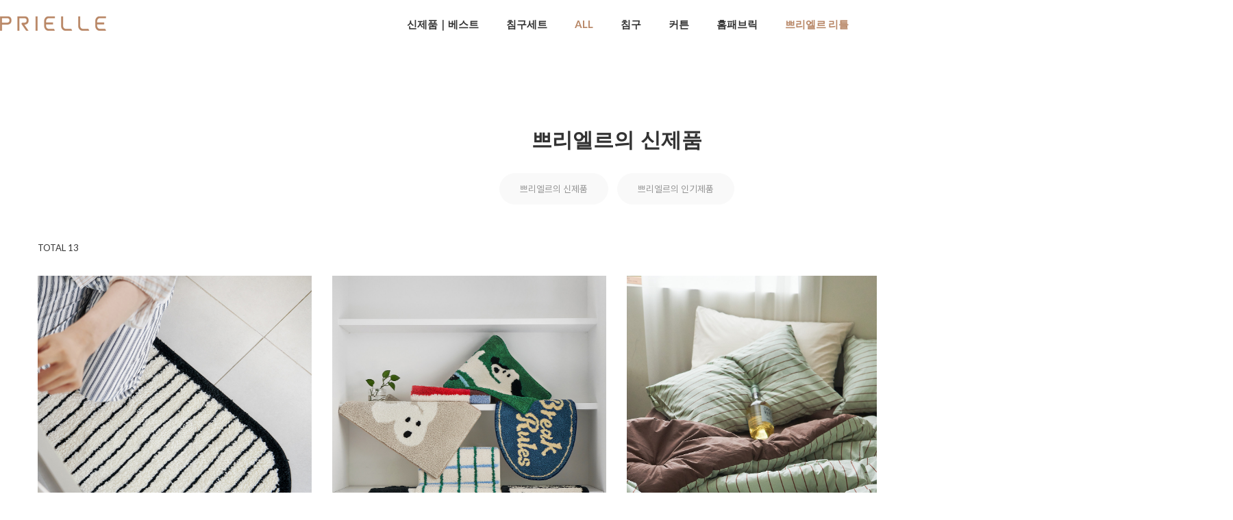

--- FILE ---
content_type: text/html
request_url: http://prielle.co.kr/shop/shopbrand.html?type=Y&xcode=031&mcode=001
body_size: 14732
content:

<!DOCTYPE html PUBLIC "-//W3C//DTD HTML 4.01//EN" "http://www.w3.org/TR/html4/strict.dtd">
<html>
<head>
<meta http-equiv="CONTENT-TYPE" content="text/html;charset=EUC-KR">
<link rel="shortcut icon" href="/shopimages/decoone00/favicon.ico" type="image/x-icon">
<link rel="apple-touch-icon-precomposed" href="/shopimages/decoone00/mobile_web_icon.png" />
<meta name="referrer" content="no-referrer-when-downgrade" />
<meta property="og:type" content="website" />
<meta property="og:title" content="prielle" />
<meta property="og:description" content="신제품｜베스트 &gt; 쁘리엘르의 신제품" />
<meta property="og:image" content="http://www.prielle.co.kr/shopimages/decoone00/all_og__20240906174712phpLvVchV.jpg" />
<link rel="image_src" href="http://www.prielle.co.kr/shopimages/decoone00/all_og__20240906174712phpLvVchV.jpg" />
<meta property="og:url" content="http://www.prielle.co.kr/shop/shopbrand.html?type=Y&xcode=031&mcode=001" />
<title>신제품｜베스트 > 쁘리엘르의 신제품</title>


<link type="text/css" rel="stylesheet" href="/shopimages/decoone00/template/work/48244/common.css?r=1725415997" /><!--설치 스크립트-->
<!--브이리뷰 스크립트 / 수정할 경우 연락 부탁드립니다 (dev@indentcorp.com)-->
<script src="https://script.vreview.tv/vreview.widget.js?vrid=0d550f60-9a6f-4d30-a5ed-e6d01084ff7d"></script>
</head>
<script type="text/javascript" src="//wcs.naver.net/wcslog.js"></script>
<script type="text/javascript">
if (window.wcs) {
    if(!wcs_add) var wcs_add = {};
    wcs_add["wa"] = "s_273ae7a0d787";
    wcs.inflow('prielle.co.kr');
    wcs_do();
}
</script>

<body>
<script type="text/javascript" src="/js/jquery-1.7.2.min.js"></script><script type="text/javascript" src="/js/lazyload.min.js"></script>
<script type="text/javascript">
function getCookiefss(name) {
    lims = document.cookie;
    var index = lims.indexOf(name + "=");
    if (index == -1) {
        return null;
    }
    index = lims.indexOf("=", index) + 1; // first character
    var endstr = lims.indexOf(';', index);
    if (endstr == -1) {
        endstr = lims.length; // last character
    }
    return unescape(lims.substring(index, endstr));
}
</script><script type="text/javascript">
var MOBILE_USE = '';
var DESIGN_VIEW = 'PC';
</script><script type="text/javascript" src="/js/flash.js"></script>
<script type="text/javascript" src="/js/neodesign/rightbanner.js"></script>
<script type="text/javascript" src="/js/bookmark.js"></script>
<style type="text/css">

.MS_search_word { }

</style>

<script type="text/javascript" src="/js/jquery.shopbrand.js"></script>

<script type="text/javascript">

var pre_ORBAS = 'A';
var pre_min_amount = '1';
var pre_product_uid = '';
var pre_product_name = '';
var pre_product_price = '';
var pre_option_type = '';
var pre_option_display_type = '';
var pre_optionJsonData = '';
var IS_LOGIN = 'false';
var is_bulk = 'N';
var bulk_arr_info = [];
var pre_min_add_amount = '1';
var pre_max_amount = '100000';

    var is_unify_opt = '1' ? true : false; 
    var pre_baskethidden = 'A';

var is_unify_opt = true;
var ORBAS = 'A';
var min_amount = '1';
var min_add_amount = '1';
var max_amount = '100000';
var product_uid = '';
var product_name = '';
var product_price = '';
var option_type = '';
var option_display_type = '';
var is_dummy = null;
var is_exist = null;
var optionJsonData = '';
var view_member_only_price = '';
var IS_LOGIN = 'false';
var shop_language = 'kor';
var is_bulk = 'N';
var bulk_arr_info = [];
var use_option_limit = '';
var design_view = 'PC';

</script>

<link type="text/css" rel="stylesheet" href="/shopimages/decoone00/template/work/48244/shopbrand.css?t=202409031822" />
<div id='blk_scroll_wings'><script type='text/javascript' src='/html/shopRbanner.html?param1=1' ></script></div>
<div id='cherrypicker_scroll'></div>
    <div id="wrap">
        
<link type="text/css" rel="stylesheet" href="/shopimages/decoone00/template/work/48244/header.1.css?t=202512111644" />
<!--/////////(주)커넥트웨이브에서 제작한 모든 이미지, 스킨은 저작권법으로 보호받으며 허가 없이 무단 사용, 복제, 변경, 재배포 등의 행위를 할 시 저작권법에 의거하여 법적인 처벌을 받을 수 있습니다./////////-->

<!-- Uneedcomms Keepgrow Script -->
<div id="kg-service-data" data-member="" style="display:none !important"></div>
<script id="kg-service-init" data-hosting="makeshop" src="//storage.keepgrow.com/admin/keepgrow-service/keepgrow-service_264a60fc-32c0-413e-8d5d-6d4bdfd2f146.js"></script>
<!-- Uneedcomms Keepgrow Script -->

<link href="//fonts.googleapis.com/css2?family=Lato:wght@100;300;400;700;900&family=Roboto:wght@100;300;400;500;700;900&display=swap" rel="stylesheet">

<link href="//fonts.googleapis.com/css2?family=Noto+Sans+KR:wght@100;300;400;500;700;900&display=swap" rel="stylesheet">


<link href="//fonts.googleapis.com/css2?family=Jost:wght@100;200;300;400;500;600;700;800;900&display=swap" rel="stylesheet">
    <link rel="stylesheet" href="//skin.makeshop.co.kr/skin/miracle/swiper.css" />


          <script src="//skin.makeshop.co.kr/skin/aos.js"></script>
          <link rel="stylesheet" href="//skin.makeshop.co.kr/skin/aos.css">
          <script>
              AOS.init();  // 초기화 선언 필수
            </script>
            <script src="//skin.makeshop.co.kr/skin/miracle/swiper.js"></script>
<header id="header">
        <div class="head_inner">
            <h1 class="logo"><a href="/index.html"><img src="/design/decoone00/logo/prielle.png" alt="logo"></a></h1>
            <nav>
                <ul>
                    <li><a href="https://www.prielle.co.kr/shop/shopbrand.html?xcode=031&type=Y">신제품｜베스트</a></li>
                    <li><a href="https://www.prielle.co.kr/shop/shopbrand.html?type=X&xcode=025">침구세트</a></li>
                    
                    <li class="li_shop"><a href="#"><font color="#b88767">ALL</font></a>
                        <ul class="sub_m">
                                                    <li><a href="/shop/shopbrand.html?type=Y&xcode=031">신제품｜베스트</a></li>
                                                  <li><a href="/shop/shopbrand.html?type=X&xcode=025"><font color="#b88767">침구세트</font></a></li>
                                                  <li><a href="/shop/shopbrand.html?type=X&xcode=022">침구</a></li>
                                                  <li><a href="/shop/shopbrand.html?type=X&xcode=045">커튼</a></li>
                                                  <li><a href="/shop/shopbrand.html?type=X&xcode=023">러그｜홈패브릭</a></li>
                                                  <li><a href="/shop/shopbrand.html?type=X&xcode=013">유아</a></li>
                                              </ul> <!-- sub_m -->
                    </li>
                    
                    <li><a href="https://www.prielle.co.kr/shop/shopbrand.html?type=X&xcode=022">침구</a></li>
                    <li><a href="https://www.prielle.co.kr/shop/shopbrand.html?type=X&xcode=045">커튼</a></li>
                    <li><a href="https://www.prielle.co.kr/shop/shopbrand.html?type=X&xcode=023">홈패브릭</a></li>
                    <li><a href="https://www.prielle.co.kr/shop/shopbrand.html?xcode=013&type=X"><font color="#b88767">쁘리엘르 리틀</font></a></li>
                </ul>
            </nav>

            <ul class="user_icon">
                    <li class="li_search">
                    
            <div class="search">
                        <form action="/shop/shopbrand.html" method="post" name="search">                    <fieldset>
                        <legend style="display:none">상품 검색 폼</legend>
                        <input name="search" onkeydown="CheckKey_search();" value=""  class="MS_search_word search_auto_completion" />                        <a href="javascript:search_submit();">검색</a>
                    </fieldset>
                </form>            </div> <!-- search -->
                    
                    </li>
                <li class="li_cart"><a href="/shop/basket.html"><img src="//skin.makeshop.co.kr/skin/miracle/PC_img/cart.png" alt="cart"><span id="user_basket_quantity" class="user_basket_quantity"></span></a></li>
                <li class="li_ham"><a href="#" class="ham_a">
                        <span></span>
                        <span></span>
                        <span></span>

                    </a></li>
            </ul> <!-- user_icon -->
        </div> <!-- head_inner -->

        <div class="asi">
            <div class="asi_inner">
                <ul class="btn">
                                     <li><a href="/shop/member.html?type=login">LOGIN</a></li>
                    <li class="li_join"><a href="/shop/idinfo.html">JOIN</a><span>회원가입</span></li>
                                </ul> <!-- btn -->
                <ul class="menu">
                    <li><a href="/shop/confirm_login.html?type=myorder">주문조회</a></li>
                    <li><a href="/shop/member.html?type=mynewmain">마이페이지</a></li>
                    <li><a href="https://www.prielle.co.kr/board/board.html?code=decoone00_board4">공지사항</a></li>
                    <li><a href="https://www.prielle.co.kr/board/power_review.html">고객리뷰</a></li>
                    <li><a href="https://www.prielle.co.kr/board/board.html?code=decoone00_board11">문의게시판</a></li>
                    <li><a href="https://www.prielle.co.kr/board/board.html?code=decoone00_board13">도매/대량구매/협찬문의</a></li>
                </ul> <!-- menu -->
            </div> <!-- asi_inner -->
        </div> <!-- asi -->

    </header>
    <div id="fix_area">
        <ul>
            
            <li><a href="#" class="gotoTop"><img src="//skin.makeshop.co.kr/skin/miracle/MO_img/q2.png" alt="q2"></a></li>
        </ul>
    </div> <!-- fix_area -->

<!-- 다찾다 검색 파인더 -->
<!-- 다찾다 검색 파인더 -->
<script type="text/javascript" src="/shopimages/decoone00/template/work/48244/header.1.js?t=202512111644"></script>
        <div id="contentWrapper">
            <div id="contentWrap">
                
<link type="text/css" rel="stylesheet" href="/template_common/shop/basic_simple/menu.1.css?t=201711221039" />
                 <div id="content">
                    <div id="productClass">
                        <div class="prd-class-hd">
                            <dl class="loc-navi">
                                <dt class="blind">현재 위치</dt>
                                <dd>
                                    <a href="/">HOME</a>
                                     &gt; <a href="/shop/shopbrand.html?xcode=031&type=Y">신제품｜베스트</a>                                     &gt; <a href="/shop/shopbrand.html?xcode=031&type=N&mcode=001">쁘리엘르의 신제품</a>                                                                    </dd>
                            </dl>
                        </div><!-- .prd-class-hd -->
                        <div class="page-body">
                            <div class="cate-wrap">
                                <div class="bcate">쁘리엘르의 신제품</div>
                                                                                                        <div class="class-list">	
                                        <ul>
                                                                                    <li><a href="/shop/shopbrand.html?xcode=031&type=N&mcode=001">쁘리엘르의 신제품</a></li>
                                                                                    <li><a href="/shop/shopbrand.html?xcode=031&type=N&mcode=002">쁘리엘르의 인기제품</a></li>
                                                                                </ul>
                                    </div>
                                                                     
                            </div><!-- .cate-wrap -->
                            
                               

                            

                            <div class="item-wrap">
                            <div class="item-info">
                                <div class="count">
                                           TOTAL <span>13</span>
                                        </div> <!-- count -->
                                    <dl class="item-order sort">
                                        <dd class="sortcon">
                                            <select onchange="if(this.value) location.href=(this.value);">
                                                <option value="javascript:sendsort('sellcnt')" >인기순</option>
                                                <option value="javascript:sendsort('order')" >신상품순</option>
                                                <option value="javascript:sendsort('brandname')" >상품명순</option>
                                                <option value="javascript:sendsort('price2')" >높은가격순</option>
                                                <option value="javascript:sendsort('price')" >낮은가격순</option>
                                                <option value="javascript:sendsort('viewcnt')" >조회수순</option>
                                            </select>
                                        </dd>
                                     </dl><!-- .total-sort -->
                                </div>
                                
                                                                <ul class="item-cont">
                                                                       <li class="item_list w400" data-aos="fade-up"  data-aos-easing="Ease in Quint" data-aos-duration="900" >
                                                <div class="thumb">
                            <a href="/shop/shopdetail.html?branduid=10621298&xcode=031&mcode=001&scode=&type=Y&sort=manual&cur_code=031001&search=&GfDT=bml6W1w%3D">
                                <img class="MS_prod_img_m" src="/shopimages/decoone00/0230020003322.jpg?1764835891" alt="prd">
                            </a>
                        </div> <!-- thumb -->
                        <div class="info clear_fix">


                            <p class="prdname">
                                라이크룸 자카드 키친매트                            </p>

                            <p class="prdprice">
                                
                                                                                                <strike>
                                    39,900원</strike>
                                
                                <span class="price">
                                    21,900원</span>
                                    
                                                                        <span class="discountPer">
                                        45%</span>
                                    
                                                                                            </p><!-- prdprice -->

                            


                        </div> <!-- info -->
                                            </li>
                                                                                                           <li class="item_list w400" data-aos="fade-up"  data-aos-easing="Ease in Quint" data-aos-duration="900" >
                                                <div class="thumb">
                            <a href="/shop/shopdetail.html?branduid=10621297&xcode=031&mcode=001&scode=&type=Y&sort=manual&cur_code=031001&search=&GfDT=bmx4W10%3D">
                                <img class="MS_prod_img_m" src="/shopimages/decoone00/0230020003312.jpg?1759298247" alt="prd">
                            </a>
                        </div> <!-- thumb -->
                        <div class="info clear_fix">


                            <p class="prdname">
                                라이크룸 자카드 발매트                            </p>

                            <p class="prdprice">
                                
                                                                                                <strike>
                                    19,900원</strike>
                                
                                <span class="price">
                                    11,900원</span>
                                    
                                                                        <span class="discountPer">
                                        40%</span>
                                    
                                                                                            </p><!-- prdprice -->

                            


                        </div> <!-- info -->
                                            </li>
                                                                                                           <li class="item_list w400" data-aos="fade-up"  data-aos-easing="Ease in Quint" data-aos-duration="900" >
                                                <div class="thumb">
                            <a href="/shop/shopdetail.html?branduid=10620513&xcode=031&mcode=001&scode=&type=Y&sort=manual&cur_code=031001&search=&GfDT=bm17W14%3D">
                                <img class="MS_prod_img_m" src="/shopimages/decoone00/0250010001492.jpg?1767850465" alt="prd">
                            </a>
                        </div> <!-- thumb -->
                        <div class="info clear_fix">


                            <p class="prdname">
                                마이호텔 60수 고밀도 순면 차렵이불 세트                            </p>

                            <p class="prdprice">
                                
                                                                                                <strike>
                                    79,900원</strike>
                                
                                <span class="price">
                                    59,900원</span>
                                    
                                                                        <span class="discountPer">
                                        25%</span>
                                    
                                                                                            </p><!-- prdprice -->

                            


                        </div> <!-- info -->
                                            </li>
                                                                                                           <li class="item_list w400" data-aos="fade-up"  data-aos-easing="Ease in Quint" data-aos-duration="900" >
                                                <div class="thumb">
                            <a href="/shop/shopdetail.html?branduid=10621224&xcode=031&mcode=001&scode=&type=Y&sort=manual&cur_code=031001&search=&GfDT=bm55W18%3D">
                                <img class="MS_prod_img_m" src="/shopimages/decoone00/0220060001112.jpg?1754972477" alt="prd">
                            </a>
                        </div> <!-- thumb -->
                        <div class="info clear_fix">


                            <p class="prdname">
                                스누비 면 타올 베개덮개/베개커버 1+1                            </p>

                            <p class="prdprice">
                                
                                                                                                <strike>
                                    29,900원</strike>
                                
                                <span class="price">
                                    19,900원</span>
                                    
                                                                        <span class="discountPer">
                                        33%</span>
                                    
                                                                                            </p><!-- prdprice -->

                            


                        </div> <!-- info -->
                                            </li>
                                                                    </ul><ul class="item-cont">
                                                                                                           <li class="item_list w400" data-aos="fade-up"  data-aos-easing="Ease in Quint" data-aos-duration="900" >
                                                <div class="thumb">
                            <a href="/shop/shopdetail.html?branduid=10621219&xcode=031&mcode=001&scode=&type=Y&sort=manual&cur_code=031001&search=&GfDT=aml3VQ%3D%3D">
                                <img class="MS_prod_img_m" src="/shopimages/decoone00/0250010001602.jpg?1754972521" alt="prd">
                            </a>
                        </div> <!-- thumb -->
                        <div class="info clear_fix">


                            <p class="prdname">
                                로그먼트 워싱 차렵이불 세트 2color                            </p>

                            <p class="prdprice">
                                
                                                                                                <strike>
                                    39,900원</strike>
                                
                                <span class="price">
                                    29,900원</span>
                                    
                                                                        <span class="discountPer">
                                        25%</span>
                                    
                                                                                            </p><!-- prdprice -->

                            


                        </div> <!-- info -->
                                            </li>
                                                                                                           <li class="item_list w400" data-aos="fade-up"  data-aos-easing="Ease in Quint" data-aos-duration="900" >
                                                <div class="thumb">
                            <a href="/shop/shopdetail.html?branduid=10621144&xcode=031&mcode=001&scode=&type=Y&sort=manual&cur_code=031001&search=&GfDT=bmx4W1k%3D">
                                <img class="MS_prod_img_m" src="/shopimages/decoone00/0450010005802.jpg?1749095180" alt="prd">
                            </a>
                        </div> <!-- thumb -->
                        <div class="info clear_fix">


                            <p class="prdname">
                                비비 세미마이크로 가리개커튼                            </p>

                            <p class="prdprice">
                                
                                                                                                <strike>
                                    19,900원</strike>
                                
                                <span class="price">
                                    12,900원</span>
                                    
                                                                        <span class="discountPer">
                                        35%</span>
                                    
                                                                                            </p><!-- prdprice -->

                            


                        </div> <!-- info -->
                                            </li>
                                                                                                           <li class="item_list w400" data-aos="fade-up"  data-aos-easing="Ease in Quint" data-aos-duration="900" >
                                                <div class="thumb">
                            <a href="/shop/shopdetail.html?branduid=10620486&xcode=031&mcode=001&scode=&type=Y&sort=manual&cur_code=031001&search=&GfDT=am13Vw%3D%3D">
                                <img class="MS_prod_img_m" src="/shopimages/decoone00/0250010001472.jpg?1767679561" alt="prd">
                            </a>
                        </div> <!-- thumb -->
                        <div class="info clear_fix">


                            <p class="prdname">
                                유어메이트 워싱 차렵이불 17colors                            </p>

                            <p class="prdprice">
                                
                                                                                                <strike>
                                    29,900원</strike>
                                
                                <span class="price">
                                    21,900원</span>
                                    
                                                                        <span class="discountPer">
                                        27%</span>
                                    
                                                                                            </p><!-- prdprice -->

                            


                        </div> <!-- info -->
                                            </li>
                                                                                                           <li class="item_list w400" data-aos="fade-up"  data-aos-easing="Ease in Quint" data-aos-duration="900" >
                                                <div class="thumb">
                            <a href="/shop/shopdetail.html?branduid=10621141&xcode=031&mcode=001&scode=&type=Y&sort=manual&cur_code=031001&search=&GfDT=bGp3Vg%3D%3D">
                                <img class="MS_prod_img_m" src="/shopimages/decoone00/0230060002292.jpg?1748840923" alt="prd">
                            </a>
                        </div> <!-- thumb -->
                        <div class="info clear_fix">


                            <p class="prdname">
                                비비 세미마이크로 바디필로우                            </p>

                            <p class="prdprice">
                                
                                                                                                <strike>
                                    19,900원</strike>
                                
                                <span class="price">
                                    14,900원</span>
                                    
                                                                        <span class="discountPer">
                                        25%</span>
                                    
                                                                                            </p><!-- prdprice -->

                            


                        </div> <!-- info -->
                                            </li>
                                                                    </ul><ul class="item-cont">
                                                                                                           <li class="item_list w400" data-aos="fade-up"  data-aos-easing="Ease in Quint" data-aos-duration="900" >
                                                <div class="thumb">
                            <a href="/shop/shopdetail.html?branduid=10620778&xcode=031&mcode=001&scode=&type=Y&sort=manual&cur_code=031001&search=&GfDT=a2h3WQ%3D%3D">
                                <img class="MS_prod_img_m" src="/shopimages/decoone00/0250010001552.jpg?1767759017" alt="prd">
                            </a>
                        </div> <!-- thumb -->
                        <div class="info clear_fix">


                            <p class="prdname">
                                비비 워싱 차렵이불 세트 5color                            </p>

                            <p class="prdprice">
                                
                                                                                                <strike>
                                    29,900원</strike>
                                
                                <span class="price">
                                    21,900원</span>
                                    
                                                                        <span class="discountPer">
                                        27%</span>
                                    
                                                                                            </p><!-- prdprice -->

                            


                        </div> <!-- info -->
                                            </li>
                                                                                                           <li class="item_list w400" data-aos="fade-up"  data-aos-easing="Ease in Quint" data-aos-duration="900" >
                                                <div class="thumb">
                            <a href="/shop/shopdetail.html?branduid=10620936&xcode=031&mcode=001&scode=&type=Y&sort=manual&cur_code=031001&search=&GfDT=bmt%2BW1U%3D">
                                <img class="MS_prod_img_m" src="/shopimages/decoone00/0230060002272.jpg?1748840833" alt="prd">
                            </a>
                        </div> <!-- thumb -->
                        <div class="info clear_fix">


                            <p class="prdname">
                                데일리체크 세미마이크로 바디필로우                            </p>

                            <p class="prdprice">
                                
                                                                                                <strike>
                                    19,900원</strike>
                                
                                <span class="price">
                                    14,900원</span>
                                    
                                                                        <span class="discountPer">
                                        25%</span>
                                    
                                                                                            </p><!-- prdprice -->

                            


                        </div> <!-- info -->
                                            </li>
                                                                                                           <li class="item_list w400" data-aos="fade-up"  data-aos-easing="Ease in Quint" data-aos-duration="900" >
                                                <div class="thumb">
                            <a href="/shop/shopdetail.html?branduid=10620483&xcode=031&mcode=001&scode=&type=Y&sort=manual&cur_code=031001&search=&GfDT=bml9W11E">
                                <img class="MS_prod_img_m" src="/shopimages/decoone00/0250010001462.jpg?1767833598" alt="prd">
                            </a>
                        </div> <!-- thumb -->
                        <div class="info clear_fix">


                            <p class="prdname">
                                데일리체크 워싱 차렵이불 세트                            </p>

                            <p class="prdprice">
                                
                                                                                                <strike>
                                    29,900원</strike>
                                
                                <span class="price">
                                    21,900원</span>
                                    
                                                                        <span class="discountPer">
                                        27%</span>
                                    
                                                                                            </p><!-- prdprice -->

                            


                        </div> <!-- info -->
                                            </li>
                                                                                                           <li class="item_list w400" data-aos="fade-up"  data-aos-easing="Ease in Quint" data-aos-duration="900" >
                                                <div class="thumb">
                            <a href="/shop/shopdetail.html?branduid=10621119&xcode=031&mcode=001&scode=&type=Y&sort=manual&cur_code=031001&search=&GfDT=bm54W11F">
                                <img class="MS_prod_img_m" src="/shopimages/decoone00/0220040012932.jpg?1747896369" alt="prd">
                            </a>
                        </div> <!-- thumb -->
                        <div class="info clear_fix">


                            <p class="prdname">
                                플랫 워싱 누비 침대 패드                            </p>

                            <p class="prdprice">
                                
                                                                                                <strike>
                                    19,900원</strike>
                                
                                <span class="price">
                                    14,900원</span>
                                    
                                                                        <span class="discountPer">
                                        25%</span>
                                    
                                                                                            </p><!-- prdprice -->

                            


                        </div> <!-- info -->
                                            </li>
                                                                    </ul><ul class="item-cont">
                                                                                                           <li class="item_list w400" data-aos="fade-up"  data-aos-easing="Ease in Quint" data-aos-duration="900" >
                                                <div class="thumb">
                            <a href="/shop/shopdetail.html?branduid=10621122&xcode=031&mcode=001&scode=&type=Y&sort=manual&cur_code=031001&search=&GfDT=bmt%2FW11G">
                                <img class="MS_prod_img_m" src="/shopimages/decoone00/0220040012942.jpg?1754972574" alt="prd">
                            </a>
                        </div> <!-- thumb -->
                        <div class="info clear_fix">


                            <p class="prdname">
                                플랫 워싱 누비 매트리스커버                            </p>

                            <p class="prdprice">
                                
                                                                                                <strike>
                                    19,900원</strike>
                                
                                <span class="price">
                                    14,900원</span>
                                    
                                                                        <span class="discountPer">
                                        25%</span>
                                    
                                                                                            </p><!-- prdprice -->

                            


                        </div> <!-- info -->
                                            </li>
                                                                                                    </ul>
                                                                   
                                <div class="paging">
                                                                                                                                                                                    <a href="/shop/shopbrand.html?type=Y&xcode=031&mcode=001&sort=&page=1" class="now">1</a>
                                                                                                                                                                                </div>
                                                               
                            </div><!-- //item-wrap -->
                        </div><!-- .page-body -->
                    </div><!-- #productClass -->
                </div><!-- #content -->
            </div><!-- #contentWrap -->
        </div><!-- #contentWrapper-->
        <hr />
        
<link type="text/css" rel="stylesheet" href="/shopimages/decoone00/template/work/48244/footer.1.css?t=202503061502" />
    <footer id="footer">
        <div class="foot_inner">
            <div class="foot_top">
                <div class="f1">
                    <div class="logo"><a href="https://www.prielle.co.kr/shop/idinfo.html"><img src="/design/decoone00/logo/member.png" alt="logo"></a></div>
                    <p>          지금 쁘리엘르 회원가입하고<br>다양한 회원 혜택을 누리세요. <a href="https://www.prielle.co.kr/shop/idinfo.html">자세히보기</a></p>
                    <a href="https://www.prielle.co.kr/shop/idinfo.html">회원가입 바로가기</a>
                </div> <!-- f1 -->
                <div class="f2">
                    <div class="cs">
                        <h4>고객문의</h4>
                        <div class="right">
                            <a href="https://pf.kakao.com/_xcxmWxfC/chat"> <h5>카카오톡채널 쁘리엘르</h5></a>
                            <ul>
                                <li>평일 10:00 - 16:00(토,일,공휴일 휴무)</li>
                                <li>점심시간 12:00 - 13:00</li>
                            </ul>
                        </div> <!-- right -->
                    </div> <!-- cs -->
                    <div class="bank">
                        <h3> 무통장입금</h3>
                        <div class="right">
                            <h5>국민 720501-01-385036</h5>
                            <ul>
                                <li>예금주 : 데코원</li>
                                <li>회사주소 : 인천광역시 부평구 평천로213</li>
                            </ul>
                        </div> <!-- right -->
                    </div> <!-- bank -->
                </div> <!-- f2 -->
                <div class="f3">
                    <div>
                       <h4></h4>
                        <ul>
                            <li><a href="#"></a></li>
                            <li><a href="#"></a></li>
                            <li><a href="#"></a></li>
                            <li><a href="#"></a></li>
                            <li><a href="#"></a></li>
                        </ul>
                    </div>
                    <div>
                        <h4></h4>
                        <ul>
                            <li><a href="#"></a></li>
                            <li><a href="#"></a></li>
                            <li><a href="#"></a></li>
                            <li><a href="#"></a></li>
                            <li><a href="#"></a></li>
                            <li><a href="#"></a></li>
                        </ul>
                    </div>
                    <div>
                        <h4></h4>
                        <ul>
                            <li><a href="#"></a></li>
                            <li><a href="#"></a></li>
                            <li><a href="#"></a></li>
                            <li><a href="#"></a></li>
                            <li><a href="#"></a></li>
                        </ul>
                    </div>
                    <div>
                        <h4></h4>
                        <ul>
                            <li><a href="#"></a></li>
                            <li><a href="#"></a></li>
                            <li><a href="#"></a></li>
                            <li><a href="#"></a></li>
                            <li><a href="#"></a></li>
                        </ul>
                    </div> 
                       
                       
                       
                       
                       
                    
                       
                       
                       
                </div> <!-- f3 -->
            </div> <!-- foot_top -->
            <div class="foot_bottom">
                <div class="foot_B_left">
                    <ul class="f_menu">
                        <li><a href="/shop/page.html?id=1">회사소개</a></li>
                        <li><a href="javascript:view_join_terms();">이용약관</a></li>
                        <li><a href="https://www.prielle.co.kr/html/privacy.html">개인정보취급방침</a></li>
                        <li><a href="https://www.prielle.co.kr/html/info.html">이용안내</a></li>
                    </ul> <!-- f_menu -->
                    <ul class="f_info">
                        <li>회사명 : (주)데코원</li>
                        <li>주소 : 인천광역시 부평구 평천로213</li>
                        <li>전화번호 : 1666-9762</li>
                        <li>대표 : 손상열</li>
                        <li>개인정보보호관리자 : 손상열</li> <br>
                        <li>이메일 : decoone1@naver.com</li>
                        <li>사업자등록번호 : 117-81-45380 <a href="#">[사업자정보]</a></li>
                        <li>통신판매업신고번호 : 제2012-인천부평-00202호</li>
                    </ul> <!-- f_info -->
                </div> <!-- foot_B_left -->
                <div class="foot_B_right">
                    <ul class="sns">

                        <li><a href="//www.instagram.com/prielle_official" target="_blank"><img src="//skin.makeshop.co.kr/skin/miracle/PC_img/sns2.png" alt="sns2"></a></li>
                        <li><a href="https://blog.naver.com/decoone1"><img src="//skin.makeshop.co.kr/skin/miracle/PC_img/sns3.png" alt="sns3"></a></li>
                        <li><a href="https://pf.kakao.com/_xcxmWxfC/chat"><img src="//skin.makeshop.co.kr/skin/miracle/PC_img/sns4.png" alt="sns4"></a></li>
                    </ul> <!-- sns -->
                </div> <!-- foot_B_right -->
            </div> <!-- foot_bottom -->
        </div> <!-- foot_inner -->
    </footer>    </div><!-- #wrap -->
<script type="text/javascript" src="/shopimages/decoone00/template/work/48244/shopbrand.js?t=202409031822"></script>

<iframe id="loginiframe" name="loginiframe" style="display: none;" frameborder="no" scrolling="no"></iframe>

<div id='MK_basketpage' name='MK_basketpage' style='position:absolute; visibility: hidden;'></div>

                <div id="detailpage" name="detailpage" style="position:absolute; visibility:hidden;"></div>

                    <div id="MS_popup_product_benefit_list" style="display:none"></div>

<form name="product_form" method="post" id="product_form" action="/shop/basket.html">
    <input type="hidden" name="xcode" value="031" />
    <input type="hidden" name="mcode" value="001" />
    <input type="hidden" name="typep" value="Y" />
    <input type="hidden" name="MOBILE_USE" value="NO" />
    <input type="hidden" name="ordertype" />
    <input type="hidden" name="list_mode" />
    <input type="hidden" name="listBasketStock" value="Y" />
    <input type="hidden" name="is_wish_opt" value="Y" />
    <input type="hidden" name="listBuyPvdOrderType" id="listBuyPvdOrderType" value="EACH" />
    <input type="hidden" name="is_list_buy" value="8" />
    <input type="hidden" name="BasketBasam" id="BasketBasam" value="Y" />
    <input type="hidden" name="nowBasketCount" id="nowBasketCount" value="0" />
    <input type="hidden" name="BasketMaxCount" id="BasketMaxCount" value="200" />
    <input type="hidden" name="listBuySelectCount" id="listBuySelectCount" value="N" />
    <input type="hidden" name="listBuyTempid" id="listBuyTempid" value="" />
    <input type="hidden" name="listBuyBuyOpt" id="listBuyBuyOpt" value="Y" />
    <input type="hidden" name="wish_action_type" value="insert" />
    <input type="hidden" name="page_type" value="shopbrand" />
    <input type="hidden" name="wish_data_type" value="ones" />
</form>

<form action="/shop/shopbrand.html" method="post" name="hashtagform">
    <input type="hidden" name="search" />
    <input type="hidden" name="search_ref" value="hashtag" />
</form> 

    <script src="/js/category_search_filter.js?v=1724628599"></script>
    <script>
        // 분류 내 정렬 시 category_search_filter 값을 바로 사용하기 때문에 window.load 이벤트 제외함
        var category_search_filter;
        if (document.querySelectorAll("input[name^='category_filter_item[']").length > 0) {
            category_search_filter = new CategorySearchFilter({
                xcode: "031",
                mcode: "001",
                scode: "",
                type: "Y",
                sort: "manual",                auto_submit: true,
                display_color : false
            });
            category_search_filter.event();
        }
    </script>

    <script src="/js/wishlist.js?v=1762730967"></script>
    <script>
        window.addEventListener('load', function() {
            var makeshop_wishlist = new makeshopWishlist();
            makeshop_wishlist.init();
            makeshop_wishlist.observer();
        });
    </script>

<script type="text/javascript" src="/js/neodesign/detailpage.js?ver=1763949283"></script>
<script type="text/javascript" src="/js/neodesign/product_list.js?r=20260117183549"></script>
<script type="text/javascript" src="/js/jquery.language.js"></script>
<script type="text/javascript" src="/js/neodesign/basket_send.js?ver=r245787"></script>
<script type="text/javascript" src="/js/jquery-datepicker-ko.js"></script>
<script type="text/javascript" src="/js/shopbrand.js"></script>

<script type="text/javascript">

        (function ($) {
            $.ajax({
                type: 'POST',
                dataType: 'json',
                url: '/html/user_basket_quantity.html',
                data :{ 'IS_UNIFY_OPT': "true" }, 
                success: function(res) {                                                                                        
                    var _user_basket_quantity = res.user_basket_quantity || 0;
                    $('.user_basket_quantity').html(_user_basket_quantity); 
                },
                error : function(error) {
                    var _user_basket_quantity = 0;
                    $('.user_basket_quantity').html(_user_basket_quantity); 
                }
            });
        })(jQuery);



function CheckKey_search() {
    key = event.keyCode;
    if (key == 13) {
        
        document.search.submit();
    }
}

function search_submit() {
    var oj = document.search;
    if (oj.getAttribute('search') != 'null') {
        var reg = /\s{2}/g;
        oj.search.value = oj.search.value.replace(reg, '');
        oj.submit();
    }
}

function topnotice(temp, temp2) {
    window.open("/html/notice.html?date=" + temp + "&db=" + temp2, "", "width=450,height=450,scrollbars=yes");
}
function notice() {
    window.open("/html/notice.html?mode=list", "", "width=450,height=450,scrollbars=yes");
}

        function view_join_terms() {
            window.open('/html/join_terms.html','join_terms','height=570,width=590,scrollbars=yes');
        }

var db = 'decoone00';

var baskethidden = 'A';

function send_wish_brand(idx) {
    login_chk(); return;
    var _form = document.product_form;
    var _j_form = $('#product_form');
    if (true === check_product_auth(idx, 'adult')) {
            var adult_alert_msg = (idx == 'ALL') ? "성인인증이 필요한 상품이 포함되어 있습니다.\n성인인증페이지로 이동하시겠습니까?" : "이 상품은 성인인증이 필요합니다.\n성인인증페이지로 이동하시겠습니까?";
    if (true === confirm(adult_alert_msg)) {
        location.href = "/shop/adult.html?type=shopbrand&code=031&mcode=001&scode=&xtype=Y&is_list_buy=8&adult_return_url=%2Fshop%2Fshopbrand.html%3Ftype%3DY%26xcode%3D031%26mcode%3D001";
        return;
    } else {
        // 취소시 페이지 이동X
        return;
    }

    }
    if (false === create_option_input_list(_form, 'wish', idx)) {
        return;
    }

    jQuery.ajax({
        url  : 'wish.action.html',
        type : 'POST',
        data : _j_form.serializeArray(),
        dataType: 'json',
        success: function(response) {
            if (response.success == true) {
                alert("Wish List에 등록되었습니다.\n장바구니 또는 마이페이지 상품보관함에서\n확인하실 수 있습니다.");
            } else {
                if (response.message != '') {
                    alert(response.message);
                }
                return;
            }
        }
    });
    return;
}function login_chk() {
    alert('회원에게만 제공이 되는 서비스입니다.\n우선 로그인을 하여 주시기 바랍니다.');
    location.href = "/shop/member.html?type=shopbrand&code=031&mcode=001&scode=&xtype=Y";
}
function send_brand(temp, idx) {
    var _form = document.product_form;
    var _j_form = $('#product_form');   
    _form.listBuySelectCount.value = 'N'; // 선택상품값 초기화

    if (temp == 'baro') {
        _form.ordertype.value ='baro';
        _form.ordertype.value += "|parent.|layer";
        _form.target = "loginiframe";
    } else {
        _form.ordertype.value = '';
        _form.target = "";
    }
    if (true === check_product_auth(idx, 'adult')) {
            var adult_alert_msg = (idx == 'ALL') ? "성인인증이 필요한 상품이 포함되어 있습니다.\n성인인증페이지로 이동하시겠습니까?" : "이 상품은 성인인증이 필요합니다.\n성인인증페이지로 이동하시겠습니까?";
    if (true === confirm(adult_alert_msg)) {
        location.href = "/shop/adult.html?type=shopbrand&code=031&mcode=001&scode=&xtype=Y&is_list_buy=8&adult_return_url=%2Fshop%2Fshopbrand.html%3Ftype%3DY%26xcode%3D031%26mcode%3D001";
        return;
    } else {
        // 취소시 페이지 이동X
        return;
    }

    }
    if (false === create_option_input_list('product_form', 'basket', idx, temp)) {
        _form.ordertype.value = '';
        _form.target = "";
        return;
    }
    _form.ordertype.value += '|parent.|layer';
    _form.target = 'loginiframe';
    _form.action = 'basket.html';
    _form.list_mode.value = 'brand_basket';
    common_basket_send(_form, true);
} //function send_brand(temp, idx)
function pager_move(url) {
    // 체크박스 가상태그 있는 경우에만 사용
    if ($(".MS_product_checkbox") != undefined) {
        var check_cnt = 0;
        $.each($(".MS_product_checkbox"), function() {
            if (true == $(this).is(":checked") && $(this).attr('disabled') != 'disabled') {
                check_cnt++;
            }
        });
        // 하나라도 체크하면 confirm창 띄움
        if (check_cnt > 0 && (false === confirm('페이지 이동 시, 선택한 상품이 초기화 됩니다. 이동하시겠습니까?'))) return;
    }
    location.href = url;
}


function sendsort(temp) {        var filter_keyword_ids = "";
        if (typeof category_search_filter !== 'undefined' && category_search_filter.items.length > 0) {
            var itemKeywordIds = category_search_filter.items.map(item => item.keyword_id);
            filter_keyword_ids = itemKeywordIds.join(",");
        }
        location.href = "/shop/shopbrand.html?xcode=031&mcode=001&type=Y&scode=&sort=" + temp + "&filter_keyword_ids="+filter_keyword_ids;
}

function pagemove(temp) {
    location.href = "/shop/shopbrand.html?xcode=031&mcode=001&type=Y&scode=&page=" + temp + "&sort=manual";
}

function go_hashtag(search) {
    document.hashtagform.search.value = search;
    document.hashtagform.submit();
}   

function hanashopfree() {
    
}

        function changeviewtype(type) {            location.href = "/shop/shopbrand.html?xcode=031&mcode=001&type=Y&scode=&sort=manual&viewtype=" + type;
        }

    (function ($) {
        $(function() {
            //select_sort
            $('#MS_select_sort').change(function() {
                sendsort(this.options[this.selectedIndex].value);
            });

            $('#MS_select_category, #MS_select_category2').change(function() {                location.href = this.options[this.selectedIndex].value;
            });
        });
    })(jQuery);

</script>
<style type="text/css">
html, body {
scrollbar-face-color:#ffffff;
scrollbar-highlight-color:#9CBE84;
scrollbar-shadoW-color:#9CBE84;
scrollbar-3dlight-color:#D8E0DB;
scrollbar-arrow-color:#85a86d;
scrollbar-track-color:#d8e0db;
scrollbar-DARKSHADOW-color:#ffffff;

}
</style>    <style type="text/css">
        .setPopupStyle { height:100%; min-height:100%; overflow:hidden !important; touch-action:none; }
    </style>
    <script src="/js/referer_cookie.js"></script>
    <script>
        window.addEventListener('load', function() {
            var referer_cookie = new RefererCookie();
            referer_cookie.addService(new EnuriBrandStoreCookie());
            referer_cookie.handler();
        });
    </script><script type="text/javascript">
if (typeof getCookie == 'undefined') {
    function getCookie(cookie_name) {
        var cookie = document.cookie;
        if (cookie.length > 0) {
            start_pos = cookie.indexOf(cookie_name);
            if (start_pos != -1) {
                start_pos += cookie_name.length;
                end_pos = cookie.indexOf(';', start_pos);
                if (end_pos == -1) {
                    end_pos = cookie.length;
                }
                return unescape(cookie.substring(start_pos + 1, end_pos));
            } else {
                return false;
            }
        } else {
            return false;
        }
    }
}
if (typeof setCookie == 'undefined') {
    function setCookie(cookie_name, cookie_value, expire_date, domain) {
        var today = new Date();
        var expire = new Date();
        expire.setTime(today.getTime() + 3600000 * 24 * expire_date);
        cookies = cookie_name + '=' + escape(cookie_value) + '; path=/;';

        if (domain != undefined) {
            cookies += 'domain=' + domain +  ';';
        }  else if (document.domain.match('www.') != null) {
            cookies += 'domain=' + document.domain.substr(3) + ';';
        }
        if (expire_date != 0) cookies += 'expires=' + expire.toGMTString();
        document.cookie = cookies;
    }
}



function MSLOG_loadJavascript(url) {
    var head= document.getElementsByTagName('head')[0];
    var script= document.createElement('script');
    script.type= 'text/javascript';
    var loaded = false;
    script.onreadystatechange= function () {
        if (this.readyState == 'loaded' || this.readyState == 'complete')
        { if (loaded) { return; } loaded = true; }
    }
    script.src = url;
    head.appendChild(script);
}
var MSLOG_charset = "EUC-KR";
var MSLOG_server  = "/log/log27";
var MSLOG_code = "decoone00";
var MSLOG_var = "[base64]";

//파워앱에서만 사용
try {
    var LOGAPP_var = "";
    var LOGAPP_is  = "N";
    if (LOGAPP_is == "Y" && LOGAPP_var != "") {
        var varUA = navigator.userAgent.toLowerCase(); //userAgent 값 얻기
        if (varUA.match('android') != null) { 
            //안드로이드 일때 처리
            window.android.basket_call(LOGAPP_var);
        } else if (varUA.indexOf("iphone")>-1||varUA.indexOf("ipad")>-1||varUA.indexOf("ipod")>-1) { 
            //IOS 일때 처리
            var messageToPost = {LOGAPP_var: LOGAPP_var};
            window.webkit.messageHandlers.basket_call.postMessage(messageToPost);
        } else {
            //아이폰, 안드로이드 외 처리
        }
    }
} catch(e) {}
//파워앱에서만 사용 END

if (document.charset) MSLOG_charset = document.charset.toLowerCase();
if (document.characterSet) MSLOG_charset = document.characterSet.toLowerCase();  //firefox;
MSLOG_loadJavascript(MSLOG_server + "/js/mslog.js?r=" + Math.random());


</script>
    <script src="/js/search_auto_complete.js?v=20210622"></script>
    <script>
        window.addEventListener('load', function() {
            var search_auto_completion_el = document.querySelectorAll('.search_auto_completion');
            for (var i=0; i<search_auto_completion_el.length; i++) {
                var search_auto_completion = new searchAutoComplete(search_auto_completion_el[i], searchAutoCompleteOption(search_auto_completion_el[i]));
                search_auto_completion.init();
            }

            var smart_finder_auto_completion_el = document.querySelectorAll('.smart_finder_auto_completion');
            for (var i=0; i<smart_finder_auto_completion_el.length; i++) {
                var search_auto_completion = new searchAutoComplete(smart_finder_auto_completion_el[i], {
                    category_count: 0,
                    link_enabled: false,
                });
                search_auto_completion.init();
            }
        });
    </script><meta http-equiv="ImageToolbar" content="No" />
<script type="text/javascript" src="/js/cookie.js"></script>
<script type="text/javascript">
function __mk_open(url, name, option) {
    window.open(url, name, option);
    //return false;
}

function action_invalidity() {
    return false;
}
function subclick(e) { // firefox 에러 발생으로 e 추가
    if (navigator.appName == 'Netscape' && (e.which == 3 || e.which == 2)) return;
    else if (navigator.appName == 'Microsoft Internet Explorer' && (event.button == 2 || event.button == 3 || event.keyCode == 93)) return;
    if (navigator.appName == 'Microsoft Internet Explorer' && (event.ctrlKey && event.keyCode == 78)) return false;
}
document.onmousedown = subclick;
document.onkeydown = subclick;
document.oncontextmenu = action_invalidity;
document.ondragstart = action_invalidity;
document.onselectstart = action_invalidity;
</script>
<script type="text/javascript"></script><script type="text/javascript"></script><script type="text/javascript" src="//dynamic.criteo.com/js/ld/ld.js?a=76193" async="true"></script><script type="text/javascript">
window.criteo_q = window.criteo_q || [];
window.criteo_q.push(
    { event : "setAccount", account : '76193' },
    
    
    { event : "setZipcode", zipcode : "" },
    { event : "setSiteType", type : "d" },
    { event : "viewList", item : ["10621298","10621297","10620513"], category : "신제품｜베스트 > 쁘리엘르의 신제품", keywords : "쁘리엘르의 신제품" }
);
</script>

<!-- Facebook Pixel Code -->
<script>
!function(f,b,e,v,n,t,s){if(f.fbq)return;n=f.fbq=function(){n.callMethod?
    n.callMethod.apply(n,arguments):n.queue.push(arguments)};if(!f._fbq)f._fbq=n;
n.push=n;n.loaded=!0;n.version='2.0';n.agent='plmakeshop-kr';n.queue=[];t=b.createElement(e);t.async=!0;
t.src=v;s=b.getElementsByTagName(e)[0];s.parentNode.insertBefore(t,s)}(window,
        document,'script','//connect.facebook.net/en_US/fbevents.js');
    fbq('init', '2297972683810449', {external_id: '35601f1f8104e1bd70a2c4a3807d066c44bbde40979cf3d6376b7e2f518ce84e'}, {'agent':'plmakeshop-kr'});
    fbq('track', 'PageView', {}, {eventID: 'MS_decoone00_pageview_20260117063549_266758480'});    // ViewCategory
    fbq('track', 'ViewCategory', {
        content_category: '쁘리엘르의 신제품',
        content_ids: ['10621298','10621297','10620513','10621224','10621219','10621144','10620486','10621141','10620778','10620936','10620483','10621119'],
        content_type: 'product'
    }, {eventID: 'MS_decoone00_viewcategory_20260117063549_266758480'});</script>
<!-- End Facebook Pixel Code -->

<!-- Kakao Pixel Code -->
<script type="text/javascript" charset="UTF-8" src="//t1.daumcdn.net/kas/static/kp.js"></script>
<script type="text/javascript">
kakaoPixel.setServiceOrigin('20003');
kakaoPixel('2323452427242618426').pageView();
if (document.querySelector('.npay_btn_zzim')) {
    document.querySelector('.npay_btn_zzim').addEventListener('click', function(e) {
        e.preventDefault();
    })
}
if (document.querySelector('.npay_btn_pay')) {
    document.querySelector('.npay_btn_pay').addEventListener('click', function(e) {
        e.preventDefault();
    })
}

</script><script type="text/javascript">
    kakaoPixel('2323452427242618426').search({
        keyword: '' 
    });
</script><!-- End Kakao Pixel Code --><script type="text/javascript" src="https://image.makeshop.co.kr/log/js/script.min.js" charset="utf-8"></script>
<script type="text/javascript" src="https://image.makeshop.co.kr/log/js/remind.min.js" charset="utf-8"></script> <script>


function getInternetExplorerVersion() {
    var rv = -1;
    if (navigator.appName == 'Microsoft Internet Explorer') {
    var ua = navigator.userAgent;
    var re = new RegExp("MSIE ([0-9]{1,}[\.0-9]{0,})");
    if (re.exec(ua) != null)
    rv = parseFloat(RegExp.$1);
    }
    return rv;
}

function showcherrypickerWindow(height,mode,db){
    cherrypicker_width = document.body.clientWidth;
    var isIe = /*@cc_on!@*/false;
    if (isIe) {
        cherrypicker_width = parseInt(cherrypicker_width + 18);
    }
    setCookie('cherrypicker_view','on', 0);

    
    document.getElementById('cherrypicker_layer').style.display = "block";
    document.getElementById('cherrypicker_layer').innerHTML = Createflash_return(cherrypicker_width,'','/flashskin/CherryPicker.swf?initial_xml=/shopimages/decoone00/cherrypicker_initial.xml%3Fv=1768642549&product_xml=/shopimages/decoone00/%3Fv=1768642549', 'cherrypicker_flash', '');
}

function load_cherrypicker(){
    cherrypicker_check = true;

    if (!document.getElementById('cherrypicker_layer')) {
        return;
    }


}
</script>
<script src="/js/product_rollover_image.js"></script>
<script>
    window.addEventListener('load', () => {
        // 페이지 로딩 시 롤오버 이미지가 존재하는 경우에만 스크립트 실행
        setTimeout(function () {
            // 페이지 로딩 시 롤오버 이미지가 존재하는 경우에만 스크립트 실행
            if (document.querySelectorAll('[rollover_onimg]').length > 0) {
                var productRolloverImage = new ProdctRolloverImage("pc");
                productRolloverImage.event();
            }
        }, 2000);
    });
</script>

<script type="text/javascript">
(function ($) {
    var discount_remain_timeout = setTimeout(function() {
        if (jQuery('.MS_remain_date').length > 0) {
            var discount_remain_timer = setInterval(function() {
                var now = new Date().getTime();
                jQuery('.MS_remain_date').each(function(idx, el) {
                    if (jQuery(el).attr('value').length > 0 && jQuery(el).attr('value') != '종료일 미정') {
                        var _end_date = new Date(jQuery(el).attr('value')).getTime();
                        var _remain_date = _end_date - now;

                        if (_remain_date <= 0) {
                            jQuery(this).html('');
                        } else {
                            _d = Math.floor(_remain_date / (1000 * 60 * 60 * 24));
                            _h = Math.floor((_remain_date % (1000 * 60 * 60 * 24)) / (1000 * 60 * 60));
                            _m = Math.floor((_remain_date % (1000 * 60 * 60)) / (1000 * 60));
                            _s = Math.floor(_remain_date % (1000 * 60) / 1000);

                            jQuery(el).html(_d + "일 " + _h + "시간 " + _m + "분 " + _s + "초");
                        }
                    }
                });
            }, 1000);
        }
    }, 1000);
})(jQuery);
</script><script type="text/javascript">
if (document.cookie.indexOf("app_agent=power_app") >= 0) {
    jQuery('.sns-title').hide();jQuery('.facebook').hide();jQuery('.naver').hide();jQuery('.kakaotalk').hide();jQuery('.kakao').hide();
}
</script>                <script type='text/javascript' src='https://app.malltail.com/global_shopping/script.php?_=makeshop'></script>
<script type="text/javascript" src="/template_common/shop/basic_simple/common.js?r=1511314772"></script>


</body>
</html>

--- FILE ---
content_type: text/css
request_url: http://prielle.co.kr/shopimages/decoone00/template/work/48244/shopbrand.css?t=202409031822
body_size: 1892
content:
/* BASIC css start */
#content{width:1690px !important}
/* class-list */
#productClass .cate-wrap { overflow:hidden }
#productClass .cate-wrap .bcate { font-family: 'Jost', sans-serif;padding:70px 0 30px;  font-size:30px; color:#333; font-weight:600; text-align:center; }
#productClass .cate-wrap .class-list ul { text-align:center}
#productClass .cate-wrap .class-list ul:after { display:block; clear:both; content:'' }
#productClass .cate-wrap .class-list ul li { margin:0 5px; display:inline-block; }
#productClass .cate-wrap .class-list ul li a { font-family: 'Noto Sans KR', sans-serif;display:block; font-size:13px; color:#999999; background-color:#f9f9f9; padding:15px 30px; border-radius:30px }

/* best-item */


#productClass .best-item { padding-top: 20px; padding-bottom: 10px; border-top: 2px solid #5c5c5c; border-bottom: 2px solid #5c5c5c; background-color: #f8f8f8; }

.best_sec{margin-bottom:60px; padding:60px 0 30px; border-bottom:1px solid #e7e7e7}

.best_sec_inner{ margin:0 auto;position:relative; }
.best_sec_inner h3{font-family: 'Jost', sans-serif;font-size:30px; color:#333333; font-weight:600}
.best_sec_inner .best_tit{display:flex; align-items:center; justify-content:space-between; margin-bottom:30px}
.best_sec_inner .best_tit h3{}
.best_sec_inner .best_tit>div{ }
.best_sec .swiper{}

.best_sec .swiper-pagination{position:unset}
.best_sec .swiper-pagination-bullets.swiper-pagination-horizontal{left:unset; top:unset; width:auto;}
.best_sec .swiper-pagination-bullet {width: 22px;height: 22px;text-align: center;line-height: 22px;box-sizing:unset; font-weight:500; font-size: 12px;color: #5d5d5d;opacity: 1; background: rgba(0, 0, 0, 0);font-family: 'Lato', sans-serif;border:1px solid #ccc }
.best_sec .swiper-pagination-bullet-active { color: #fff;background: #333333;}
/* total-sort */
#productClass .total-sort { padding-top: 30px; }
/* BASIC css end */

